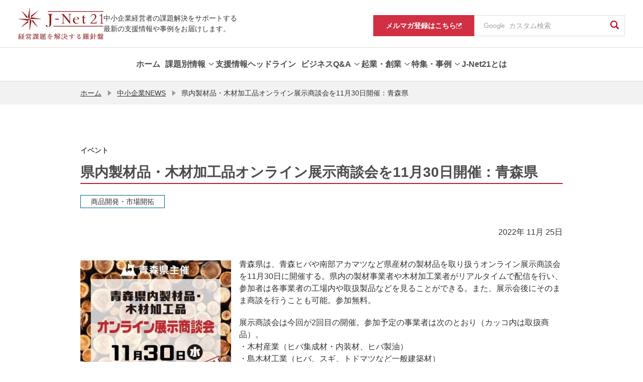

--- FILE ---
content_type: text/html; charset=UTF-8
request_url: https://j-net21.smrj.go.jp/news/bg5m450000000bxp.html
body_size: 8145
content:
<!DOCTYPE html>
<html lang="ja">
<head>

  <meta charset="utf-8">
  <meta http-equiv="X-UA-Compatible" content="IE=edge">
  <meta name="viewport" content="width=device-width, initial-scale=1">
  <meta property="og:image" content="https://j-net21.smrj.go.jp/og_image.png">
  <meta name="twitter:card" content="summary_large_image">
  <meta name="format-detection" content="telephone=no, email=no, address=no">
  <meta property="og:locale" content="ja_JP">
  <meta property="og:site_name" content="J-Net21[中小企業ビジネス支援サイト]">
  <meta property="og:type" content="article">
  <meta property="og:title" content="県内製材品・木材加工品オンライン展示商談会を11月30日開催：青森県 | イベント | J-Net21[中小企業ビジネス支援サイト]">
  <meta property="og:url" content="https://j-net21.smrj.go.jp/news/bg5m450000000bxp.html">
  <title>県内製材品・木材加工品オンライン展示商談会を11月30日開催：青森県 | イベント | J-Net21[中小企業ビジネス支援サイト]</title>

  <meta name="description" content="「県内製材品・木材加工品オンライン展示商談会を11月30日開催：青森県（イベント）」を掲載しています。経営に役立つ最新情報を紹介しています。">
  <meta property="og:description" content="「県内製材品・木材加工品オンライン展示商談会を11月30日開催：青森県（イベント）」を掲載しています。経営に役立つ最新情報を紹介しています。">
  <meta name="keywords" content="中小企業,中小企業支援,中小企業施策,助成金,補助金,資金調達,企業事例,中小企業診断士,起業,創業,ベンチャー">

  <link rel="stylesheet" href="/common/css/common.css">
  <link rel="stylesheet" href="/common/chatbot/css/esodan-banner.css">
  <link rel="stylesheet" href="/assets/css/style.css">
  <link rel="icon" href="/favicon.ico">
  <link rel="apple-touch-icon" sizes="180x180" href="/apple-touch-icon.png">
  <script src="/common/js/viewport.js"></script>
  <script src="/common/js/___utm.js"></script>

</head>
<body class="commonPage" id="page-top">
<noscript>
  <p class="pT40 pB40 txt-center">当サイトではJavaScriptを使用しております。ご利用のブラウザ環境によっては、機能が一部限定される場合があります。<br>ブラウザの設定でJavaScriptを有効にしていただくことにより、より快適にご利用いただけます。</p>
</noscript>


<header class="ly_header" id="ly_header" role="banner">
	<div class="ly_header_container">
		<div class="ly_header_inner">
			<p class="ly_header_copy">中小企業経営者の課題解決をサポートする<br>最新の支援情報や事例をお届けします。 </p>
			<div class="ly_header_head">
				
						<p class="ly_header_logo"><a href="/index.html"><img src="/common/img/logo.svg" alt="J-Net21 経営課題を解決する羅針盤"></a></p>
					
				<button class="ly_header_btn"><span></span>
					<p>メニュー</p>
				</button>
			</div>
		</div>
		<div class="ly_header_body">
			<nav class="ly_header_nav">
				<ul class="ly_header_units">
					
					<li class="ly_header_unit"><a class="ly_header_parent" href="/index.html"><span class="txt">ホーム</span></a></li>

					

						<li class="ly_header_unit">
							
									<button class="ly_header_parent"><span class="txt">課題別情報</span></button>
								
								<div class="ly_header_child">
									<div class="ly_header_childInner">
										<div class="ly_header_desc">
											<h2 class="hdg">課題別情報</h2>
											
												<p class="txt">様々な経営課題ごとに、知りたい情報を簡単に探すことができます。</p>
											
										</div>
										<nav>
											<ul>
												
													<li>
														
<a href="/special/hr/lp.html" >

															<span class="txt">人手不足を解消したい</span>
															<svg class="icon_arw" xmlns="http://www.w3.org/2000/svg" width="6.497" height="10.82" viewBox="0 0 6.497 10.82"><path class="fill" d="M0,9.733,4.324,5.411,0,1.087,1.087,0,6.5,5.411h0L1.087,10.82ZM6.5,5.411Z" transform="translate(0 0)" fill="#727272"/></svg>
														</a>
													</li>
												
													<li>
														
<a href="/support/price/index.html" >

															<span class="txt">賃上げを進めたい</span>
															<svg class="icon_arw" xmlns="http://www.w3.org/2000/svg" width="6.497" height="10.82" viewBox="0 0 6.497 10.82"><path class="fill" d="M0,9.733,4.324,5.411,0,1.087,1.087,0,6.5,5.411h0L1.087,10.82ZM6.5,5.411Z" transform="translate(0 0)" fill="#727272"/></svg>
														</a>
													</li>
												
													<li>
														
<a href="/productivity/index.html" >

															<span class="txt">生産性を高めたい</span>
															<svg class="icon_arw" xmlns="http://www.w3.org/2000/svg" width="6.497" height="10.82" viewBox="0 0 6.497 10.82"><path class="fill" d="M0,9.733,4.324,5.411,0,1.087,1.087,0,6.5,5.411h0L1.087,10.82ZM6.5,5.411Z" transform="translate(0 0)" fill="#727272"/></svg>
														</a>
													</li>
												
													<li>
														
<a href="/org/index.html" >

															<span class="txt">強い組織を作りたい</span>
															<svg class="icon_arw" xmlns="http://www.w3.org/2000/svg" width="6.497" height="10.82" viewBox="0 0 6.497 10.82"><path class="fill" d="M0,9.733,4.324,5.411,0,1.087,1.087,0,6.5,5.411h0L1.087,10.82ZM6.5,5.411Z" transform="translate(0 0)" fill="#727272"/></svg>
														</a>
													</li>
												
													<li>
														
<a href="/development/index.html" >

															<span class="txt">商品開発・市場開拓をしたい</span>
															<svg class="icon_arw" xmlns="http://www.w3.org/2000/svg" width="6.497" height="10.82" viewBox="0 0 6.497 10.82"><path class="fill" d="M0,9.733,4.324,5.411,0,1.087,1.087,0,6.5,5.411h0L1.087,10.82ZM6.5,5.411Z" transform="translate(0 0)" fill="#727272"/></svg>
														</a>
													</li>
												
													<li>
														
<a href="/financial/index.html" >

															<span class="txt">資金繰りを改善したい</span>
															<svg class="icon_arw" xmlns="http://www.w3.org/2000/svg" width="6.497" height="10.82" viewBox="0 0 6.497 10.82"><path class="fill" d="M0,9.733,4.324,5.411,0,1.087,1.087,0,6.5,5.411h0L1.087,10.82ZM6.5,5.411Z" transform="translate(0 0)" fill="#727272"/></svg>
														</a>
													</li>
												
													<li>
														
<a href="/support/takeover/index.html" >

															<span class="txt">事業承継を進めたい</span>
															<svg class="icon_arw" xmlns="http://www.w3.org/2000/svg" width="6.497" height="10.82" viewBox="0 0 6.497 10.82"><path class="fill" d="M0,9.733,4.324,5.411,0,1.087,1.087,0,6.5,5.411h0L1.087,10.82ZM6.5,5.411Z" transform="translate(0 0)" fill="#727272"/></svg>
														</a>
													</li>
												
													<li>
														
<a href="/support/tariff/index.html" >

															<span class="txt">米国関税措置に関する支援情報を知りたい</span>
															<svg class="icon_arw" xmlns="http://www.w3.org/2000/svg" width="6.497" height="10.82" viewBox="0 0 6.497 10.82"><path class="fill" d="M0,9.733,4.324,5.411,0,1.087,1.087,0,6.5,5.411h0L1.087,10.82ZM6.5,5.411Z" transform="translate(0 0)" fill="#727272"/></svg>
														</a>
													</li>
												
											</ul>
										</nav>
									</div>
								</div>
							
						</li>
					

						<li class="ly_header_unit">
							
<a href="/snavi/index.html" class="ly_header_parent" >
<span class="txt">支援情報ヘッドライン</span></a>
								
						</li>
					

						<li class="ly_header_unit">
							
									<button class="ly_header_parent"><span class="txt">ビジネスQ&amp;A</span></button>
								
								<div class="ly_header_child">
									<div class="ly_header_childInner">
										<div class="ly_header_desc">
											<h2 class="hdg">ビジネスQ&amp;A</h2>
											
												<p class="txt">ビジネスの様々な場面で生じる疑問について専門家が回答します。</p>
											
										</div>
										<nav>
											<ul>
												
													<li>
														
<a href="/qa/index.html" >

															<span class="txt">ビジネスQ&amp;Aトップ</span>
															<svg class="icon_arw" xmlns="http://www.w3.org/2000/svg" width="6.497" height="10.82" viewBox="0 0 6.497 10.82"><path class="fill" d="M0,9.733,4.324,5.411,0,1.087,1.087,0,6.5,5.411h0L1.087,10.82ZM6.5,5.411Z" transform="translate(0 0)" fill="#727272"/></svg>
														</a>
													</li>
												
													<li>
														
<a href="/qa/hr/index.html" >

															<span class="txt">人材不足を解消したい</span>
															<svg class="icon_arw" xmlns="http://www.w3.org/2000/svg" width="6.497" height="10.82" viewBox="0 0 6.497 10.82"><path class="fill" d="M0,9.733,4.324,5.411,0,1.087,1.087,0,6.5,5.411h0L1.087,10.82ZM6.5,5.411Z" transform="translate(0 0)" fill="#727272"/></svg>
														</a>
													</li>
												
													<li>
														
<a href="/qa/productivity/index.html" >

															<span class="txt">生産性を高めたい</span>
															<svg class="icon_arw" xmlns="http://www.w3.org/2000/svg" width="6.497" height="10.82" viewBox="0 0 6.497 10.82"><path class="fill" d="M0,9.733,4.324,5.411,0,1.087,1.087,0,6.5,5.411h0L1.087,10.82ZM6.5,5.411Z" transform="translate(0 0)" fill="#727272"/></svg>
														</a>
													</li>
												
													<li>
														
<a href="/qa/org/index.html" >

															<span class="txt">強い組織を作りたい</span>
															<svg class="icon_arw" xmlns="http://www.w3.org/2000/svg" width="6.497" height="10.82" viewBox="0 0 6.497 10.82"><path class="fill" d="M0,9.733,4.324,5.411,0,1.087,1.087,0,6.5,5.411h0L1.087,10.82ZM6.5,5.411Z" transform="translate(0 0)" fill="#727272"/></svg>
														</a>
													</li>
												
													<li>
														
<a href="/qa/development/index.html" >

															<span class="txt">商品開発・市場開拓をしたい</span>
															<svg class="icon_arw" xmlns="http://www.w3.org/2000/svg" width="6.497" height="10.82" viewBox="0 0 6.497 10.82"><path class="fill" d="M0,9.733,4.324,5.411,0,1.087,1.087,0,6.5,5.411h0L1.087,10.82ZM6.5,5.411Z" transform="translate(0 0)" fill="#727272"/></svg>
														</a>
													</li>
												
													<li>
														
<a href="/qa/financial/index.html" >

															<span class="txt">資金繰りを改善したい</span>
															<svg class="icon_arw" xmlns="http://www.w3.org/2000/svg" width="6.497" height="10.82" viewBox="0 0 6.497 10.82"><path class="fill" d="M0,9.733,4.324,5.411,0,1.087,1.087,0,6.5,5.411h0L1.087,10.82ZM6.5,5.411Z" transform="translate(0 0)" fill="#727272"/></svg>
														</a>
													</li>
												
													<li>
														
<a href="/qa/succession/index.html" >

															<span class="txt">事業承継を進めたい</span>
															<svg class="icon_arw" xmlns="http://www.w3.org/2000/svg" width="6.497" height="10.82" viewBox="0 0 6.497 10.82"><path class="fill" d="M0,9.733,4.324,5.411,0,1.087,1.087,0,6.5,5.411h0L1.087,10.82ZM6.5,5.411Z" transform="translate(0 0)" fill="#727272"/></svg>
														</a>
													</li>
												
													<li>
														
<a href="/qa/startup/index.html" >

															<span class="txt">起業・創業に役立つ情報</span>
															<svg class="icon_arw" xmlns="http://www.w3.org/2000/svg" width="6.497" height="10.82" viewBox="0 0 6.497 10.82"><path class="fill" d="M0,9.733,4.324,5.411,0,1.087,1.087,0,6.5,5.411h0L1.087,10.82ZM6.5,5.411Z" transform="translate(0 0)" fill="#727272"/></svg>
														</a>
													</li>
												
											</ul>
										</nav>
									</div>
								</div>
							
						</li>
					

						<li class="ly_header_unit">
							
									<button class="ly_header_parent"><span class="txt">起業・創業</span></button>
								
								<div class="ly_header_child">
									<div class="ly_header_childInner">
										<div class="ly_header_desc">
											<h2 class="hdg">起業・創業</h2>
											
												<p class="txt">起業・創業に役立つ情報をまとめています。</p>
											
										</div>
										<nav>
											<ul>
												
													<li>
														
<a href="/startup/guide/index.html" >

															<span class="txt">業種別開業ガイド</span>
															<svg class="icon_arw" xmlns="http://www.w3.org/2000/svg" width="6.497" height="10.82" viewBox="0 0 6.497 10.82"><path class="fill" d="M0,9.733,4.324,5.411,0,1.087,1.087,0,6.5,5.411h0L1.087,10.82ZM6.5,5.411Z" transform="translate(0 0)" fill="#727272"/></svg>
														</a>
													</li>
												
													<li>
														
<a href="/startup/research/index.html" >

															<span class="txt">市場調査データ</span>
															<svg class="icon_arw" xmlns="http://www.w3.org/2000/svg" width="6.497" height="10.82" viewBox="0 0 6.497 10.82"><path class="fill" d="M0,9.733,4.324,5.411,0,1.087,1.087,0,6.5,5.411h0L1.087,10.82ZM6.5,5.411Z" transform="translate(0 0)" fill="#727272"/></svg>
														</a>
													</li>
												
													<li>
														
<a href="/startup/manual/index.html" >

															<span class="txt">起業マニュアル</span>
															<svg class="icon_arw" xmlns="http://www.w3.org/2000/svg" width="6.497" height="10.82" viewBox="0 0 6.497 10.82"><path class="fill" d="M0,9.733,4.324,5.411,0,1.087,1.087,0,6.5,5.411h0L1.087,10.82ZM6.5,5.411Z" transform="translate(0 0)" fill="#727272"/></svg>
														</a>
													</li>
												
													<li>
														
<a href="/startup/consult/index.html" >

															<span class="txt">起業・創業の相談窓口</span>
															<svg class="icon_arw" xmlns="http://www.w3.org/2000/svg" width="6.497" height="10.82" viewBox="0 0 6.497 10.82"><path class="fill" d="M0,9.733,4.324,5.411,0,1.087,1.087,0,6.5,5.411h0L1.087,10.82ZM6.5,5.411Z" transform="translate(0 0)" fill="#727272"/></svg>
														</a>
													</li>
												
											</ul>
										</nav>
									</div>
								</div>
							
						</li>
					

						<li class="ly_header_unit">
							
									<button class="ly_header_parent"><span class="txt">特集・事例</span></button>
								
								<div class="ly_header_child">
									<div class="ly_header_childInner">
										<div class="ly_header_desc">
											<h2 class="hdg">特集・事例</h2>
											
												<p class="txt">経営環境の変化に応じた舵取りのヒントを、様々なテーマの特集・事例としてお届けします。</p>
											
										</div>
										<nav>
											<ul>
												
													<li>
														
<a href="/special/dx/index.html" >

															<span class="txt">中小企業とDX</span>
															<svg class="icon_arw" xmlns="http://www.w3.org/2000/svg" width="6.497" height="10.82" viewBox="0 0 6.497 10.82"><path class="fill" d="M0,9.733,4.324,5.411,0,1.087,1.087,0,6.5,5.411h0L1.087,10.82ZM6.5,5.411Z" transform="translate(0 0)" fill="#727272"/></svg>
														</a>
													</li>
												
													<li>
														
<a href="/special/resource/index.html" >

															<span class="txt">人手不足を乗り越える</span>
															<svg class="icon_arw" xmlns="http://www.w3.org/2000/svg" width="6.497" height="10.82" viewBox="0 0 6.497 10.82"><path class="fill" d="M0,9.733,4.324,5.411,0,1.087,1.087,0,6.5,5.411h0L1.087,10.82ZM6.5,5.411Z" transform="translate(0 0)" fill="#727272"/></svg>
														</a>
													</li>
												
													<li>
														
<a href="/special/vibrant/index.html" >

															<span class="txt">Be a Great Small</span>
															<svg class="icon_arw" xmlns="http://www.w3.org/2000/svg" width="6.497" height="10.82" viewBox="0 0 6.497 10.82"><path class="fill" d="M0,9.733,4.324,5.411,0,1.087,1.087,0,6.5,5.411h0L1.087,10.82ZM6.5,5.411Z" transform="translate(0 0)" fill="#727272"/></svg>
														</a>
													</li>
												
													<li>
														
<a href="/special/chusho_sdgs/index.html" >

															<span class="txt">中小企業のためのSDGs活用</span>
															<svg class="icon_arw" xmlns="http://www.w3.org/2000/svg" width="6.497" height="10.82" viewBox="0 0 6.497 10.82"><path class="fill" d="M0,9.733,4.324,5.411,0,1.087,1.087,0,6.5,5.411h0L1.087,10.82ZM6.5,5.411Z" transform="translate(0 0)" fill="#727272"/></svg>
														</a>
													</li>
												
													<li>
														
<a href="/special/chusho_sdgs/carbonneutral/index.html" >

															<span class="txt">中小企業・小規模事業者のためのカーボンニュートラル</span>
															<svg class="icon_arw" xmlns="http://www.w3.org/2000/svg" width="6.497" height="10.82" viewBox="0 0 6.497 10.82"><path class="fill" d="M0,9.733,4.324,5.411,0,1.087,1.087,0,6.5,5.411h0L1.087,10.82ZM6.5,5.411Z" transform="translate(0 0)" fill="#727272"/></svg>
														</a>
													</li>
												
													<li>
														
<a href="/special/unicorn/index.html" >

															<span class="txt">あすのユニコーンたち</span>
															<svg class="icon_arw" xmlns="http://www.w3.org/2000/svg" width="6.497" height="10.82" viewBox="0 0 6.497 10.82"><path class="fill" d="M0,9.733,4.324,5.411,0,1.087,1.087,0,6.5,5.411h0L1.087,10.82ZM6.5,5.411Z" transform="translate(0 0)" fill="#727272"/></svg>
														</a>
													</li>
												
													<li>
														
<a href="/special/business_support/index.html" >

															<span class="txt">経営支援の現場から</span>
															<svg class="icon_arw" xmlns="http://www.w3.org/2000/svg" width="6.497" height="10.82" viewBox="0 0 6.497 10.82"><path class="fill" d="M0,9.733,4.324,5.411,0,1.087,1.087,0,6.5,5.411h0L1.087,10.82ZM6.5,5.411Z" transform="translate(0 0)" fill="#727272"/></svg>
														</a>
													</li>
												
													<li>
														
<a href="/special/atotsugi/index.html" >

															<span class="txt">新規事業にチャレンジする後継者</span>
															<svg class="icon_arw" xmlns="http://www.w3.org/2000/svg" width="6.497" height="10.82" viewBox="0 0 6.497 10.82"><path class="fill" d="M0,9.733,4.324,5.411,0,1.087,1.087,0,6.5,5.411h0L1.087,10.82ZM6.5,5.411Z" transform="translate(0 0)" fill="#727272"/></svg>
														</a>
													</li>
												
													<li>
														
<a href="/special/100oku/index.html" >

															<span class="txt">売上高100億円への軌跡</span>
															<svg class="icon_arw" xmlns="http://www.w3.org/2000/svg" width="6.497" height="10.82" viewBox="0 0 6.497 10.82"><path class="fill" d="M0,9.733,4.324,5.411,0,1.087,1.087,0,6.5,5.411h0L1.087,10.82ZM6.5,5.411Z" transform="translate(0 0)" fill="#727272"/></svg>
														</a>
													</li>
												
													<li>
														
<a href="/special/exhibition/index.html" >

															<span class="txt">未来航路</span>
															<svg class="icon_arw" xmlns="http://www.w3.org/2000/svg" width="6.497" height="10.82" viewBox="0 0 6.497 10.82"><path class="fill" d="M0,9.733,4.324,5.411,0,1.087,1.087,0,6.5,5.411h0L1.087,10.82ZM6.5,5.411Z" transform="translate(0 0)" fill="#727272"/></svg>
														</a>
													</li>
												
											</ul>
										</nav>
									</div>
								</div>
							
						</li>
					

						<li class="ly_header_unit">
							
<a href="/help/index.html" class="ly_header_parent" >
<span class="txt">J-Net21とは</span></a>
								
						</li>
					

				</ul>
			</nav>
			<nav class="ly_header_subNav">
				<ul>
					
					<li class="magazine"><a href="https://service.smrj.go.jp/cas/customer/apply/b7489d1851dc4c4a9a61b246dc297f4f" target="_blank"><span class="txt">メルマガ登録はこちら</span><svg xmlns="http://www.w3.org/2000/svg" xmlns:xlink="http://www.w3.org/1999/xlink" width="11" height="11" viewBox="0 0 11 11"><image width="11" height="11" xlink:href="[data-uri]"/></svg></a></li>
					<li class="gSearch">
						<form id="pc-cse-search-box" role="search" action="/result.html" accept-charset="UTF-8">
							<input type="hidden" name="cx" value="000461746243681111614:8elq9owc_ru">
							<input type="hidden" name="ie" value="UTF-8">
							<div class="gcs-text-box">
								<input class="gcs-text gcs-text-bg" type="text" name="q" title="ここに検索語を入力" placeholder="カスタム検索">
							</div>
							<button type="submit" class="gcs-submit" name="sa"><i class="icons icon-search" aria-label="検索"></i></button>
						</form>

					</li>
				</ul>
			</nav>
		</div>
	</div>
	<div class="ly_header_overlay"></div>
</header>


<div id="spBox">

<nav id="breadCrum" aria-label="現在位置">
  <ul>

      <li><a href="/index.html">ホーム</a></li>
      
      <li><i class="icons icon-arrowRight" aria-hidden="true"></i><a href="/news/index.html">中小企業NEWS</a></li>
      
    <li aria-current="page"><i class="icons icon-arrowRight" aria-hidden="true"></i>県内製材品・木材加工品オンライン展示商談会を11月30日開催：青森県</li>
  </ul>
</nav>

<main id="contents" role="main"><!-- メインコンテンツ -->
  <article>

    <p class="h1-subTitle">イベント</p>
  
    <h1>県内製材品・木材加工品オンライン展示商談会を11月30日開催：青森県</h1>


    <ul class="h1-labels">

  <li>
    
    <a class="label cate4" href="/development/index.html">商品開発・市場開拓</a>
      
  </li>
  

    </ul>

<p class="txt-right">2022年 11月 25日</p>



    <section>
        
        
<div class="section clearfix">
  <figure class="res-fl imgCaption">
    <img class="imgCaptionImg" src="/news/bg5m450000000bxp-img/aomori_main.jpg" alt="">
  </figure>

    <p>青森県は、青森ヒバや南部アカマツなど県産材の製材品を取り扱うオンライン展示商談会を11月30日に開催する。県内の製材事業者や木材加工業者がリアルタイムで配信を行い、参加者は各事業者の工場内や取扱製品などを見ることができる。また、展示会後にそのまま商談を行うことも可能。参加無料。</p>
  
    <p>展示商談会は今回が2回目の開催。参加予定の事業者は次のとおり（カッコ内は取扱商品）。　<br>
・木村産業（ヒバ集成材・内装材、ヒバ製油）<br>
・島木材工業（ヒバ、スギ、トドマツなど一般建築材）<br>
・三八地方森林組合（アカマツ梁、フローリング）<br>
・木村木品製作所（オーダー家具、ディスプレイ什器、各種木製品のOEM）<br>
・日本の窓（青森スギ木製サッシ・ドア等建具）<br>
・笹山木材（ヒバ製材品）<br>
</p>
  
    <p>詳しくは青森県のホームページへ。</p>
  
</div>
        
    <ul class="listLink">
  
      <li>
    
        <a href="https://www.pref.aomori.lg.jp/soshiki/nourin/rinsei/221130_online_tenjishodan.html" target="_blank"><i class="icons icon-openArrowRight" aria-hidden="true"></i>【11月30日開催決定！】県内製材品・木材加工品のオンライン展示商談会のお知らせ<i class="icons icon-external" aria-label="別ウィンドウで開く"></i></a>
              
      </li>
  
    </ul>

        
    </section>


    <div class="section">
      <ul class="share">
        <li class="fb"><a id="sns_fb" class="sns_link" href="#">シェア</a></li>
        <li class="tw"><a id="sns_tw" class="sns_link" href="#">ツイート</a></li>
        <li class="ln"><a id="sns_ln" class="sns_link" href="#">LINEで送る</a></li>
      </ul>
      <a href="/news/index.html" class="button return">中小企業NEWSトップへ戻る<i class="icons icon-return" aria-hidden="true"></i></a>
    </div>


  </article>
</main>

<div id="esodan-banner" class="esodan-banner--float" style="display: none;">
  <div class="esodan-banner--close">
    <img class="esodan-banner--close__image" src="/common/chatbot/img/esodan-banner-close.png" alt="E-SODANのバナーを閉じる" onclick="hideEsodanBanner()" tabindex="0">
  </div>
  <img class="esodan-banner__image" src="/common/chatbot/img/esodan-banner.png" alt="経営相談チャット E-SODAN もっと知りたい 今すぐ相談したい 中小機構の専門家にも無料で相談できる！ AI対応：24時間 専門家対応：平日9時～17時 ここをクリック" onclick="letsChat()" tabindex="0">
</div>
<div class="pageTopBtn"><a href="#page-top"><i class="icons icon-openArrowUp" aria-label="ページの先頭へ"></i></a></div>

<footer role="contentinfo">

<div class="footer-box">
    <div class="footer-cont">
      <ul class="footer-link">
				
					<li>
						
<a href="/link/index.html" >

							役立つリンク集
							</a>
					</li>
				
					<li>
						
<a href="/sitemap/index.html" >

							サイトマップ
							</a>
					</li>
				
					<li>
						
<a href="/rule/index.html" >

							サイト利用条件
							</a>
					</li>
				
					<li>
						
<a href="https://www.smrj.go.jp/org/sns/index.html"  target="_blank">

							SNS公式アカウント一覧
							<i class="icons icon-external" aria-label="別ウィンドウで開く"></i></a>
					</li>
				
					<li>
						
<a href="/contact/index.html" >

							ご意見・お問い合わせ
							</a>
					</li>
				
      </ul>
      <ul class="footer-snsLink">
        <li><a href="https://www.facebook.com/jnet21" target="_blank"><img src="/common/img/icon_fb.svg" alt="facebook"></a></li>
        <li><a href="https://twitter.com/jnet21_smrj/" target="_blank"><img src="/common/img/icon_tw.svg" alt="Twitter"></a></li>
      </ul>
    </div>
    <h2 class="logo">
      <a href="https://www.smrj.go.jp/index.html" target="_blank"><img src="/common/img/logo-smrj.svg" alt="Be a Great Small 中小機構"></a>
    </h2>
    <p>当サイトは独立行政法人中小企業基盤整備機構が運営しています</p>
    <small>&copy; 2004 Organization for Small & Medium Enterprises and Regional Innovation, JAPAN</small>
  </div>

</footer>

</div>
<script src="https://ajax.googleapis.com/ajax/libs/jquery/3.6.0/jquery.min.js"></script>
<script> (window.jQuery || document .write('<script src="/common/js/jquery-3.6.0.min.js"><\/script>')); </script>
<script src="/common/js/velocity.min.js"></script>
<script src="/common/js/common.js"></script>
<script src="/common/chatbot/js/esodan-banner.js"></script>
<script src="/assets/js/vendor.js"></script>
<script src="/assets/js/bundle.js"></script>

</body>
</html>

--- FILE ---
content_type: image/svg+xml
request_url: https://j-net21.smrj.go.jp/common/img/icon_tw.svg
body_size: 855
content:
<?xml version="1.0" encoding="utf-8"?>
<!-- Generator: Adobe Illustrator 22.1.0, SVG Export Plug-In . SVG Version: 6.00 Build 0)  -->
<svg version="1.1" id="レイヤー_1" xmlns="http://www.w3.org/2000/svg" xmlns:xlink="http://www.w3.org/1999/xlink" x="0px"
	 y="0px" width="40px" height="40px" viewBox="0 0 40 40" style="enable-background:new 0 0 40 40;" xml:space="preserve">
<style type="text/css">
	.st0{fill:#439CD6;}
	.st1{fill:#FFFFFF;}
	.st2{fill:#3C5A9A;}
</style>
<g>
	<g id="Dark_Blue_2_">
		<path class="st0" d="M35,40H5c-2.8,0-5-2.2-5-5V5c0-2.8,2.2-5,5-5h30c2.8,0,5,2.2,5,5v30C40,37.8,37.8,40,35,40z"/>
	</g>
	<g id="Logo__x2014__FIXED_2_">
		<path class="st1" d="M15.4,30.2c9.4,0,14.6-7.8,14.6-14.6c0-0.2,0-0.4,0-0.7c1-0.7,1.9-1.6,2.6-2.7c-0.9,0.4-1.9,0.7-2.9,0.8
			c1.1-0.6,1.9-1.6,2.3-2.8c-1,0.6-2.1,1-3.3,1.2c-0.9-1-2.3-1.6-3.7-1.6c-2.8,0-5.1,2.3-5.1,5.1c0,0.4,0,0.8,0.1,1.2
			c-4.3-0.2-8-2.3-10.6-5.4c-0.4,0.8-0.7,1.6-0.7,2.6c0,1.8,0.9,3.4,2.3,4.3c-0.8,0-1.6-0.3-2.3-0.6c0,0,0,0,0,0.1
			c0,2.5,1.8,4.6,4.1,5c-0.4,0.1-0.9,0.2-1.3,0.2c-0.3,0-0.7,0-1-0.1c0.6,2,2.6,3.5,4.8,3.6c-1.8,1.4-4,2.2-6.4,2.2
			c-0.4,0-0.8,0-1.2-0.1C9.8,29.3,12.5,30.2,15.4,30.2"/>
	</g>
</g>
<g>
	<path id="Blue_2_" class="st2" d="M-85.8,48.5c1.2,0,2.2-1,2.2-2.2V10.7c0-1.2-1-2.2-2.2-2.2h-35.6c-1.2,0-2.2,1-2.2,2.2v35.6
		c0,1.2,1,2.2,2.2,2.2H-85.8z"/>
	<path id="f_1_" class="st1" d="M-96,48.5V33h5.2l0.8-6h-6v-3.9c0-1.7,0.5-2.9,3-2.9l3.2,0v-5.4c-0.6-0.1-2.5-0.2-4.7-0.2
		c-4.6,0-7.8,2.8-7.8,8V27h-5.2v6h5.2v15.5H-96z"/>
</g>
</svg>
